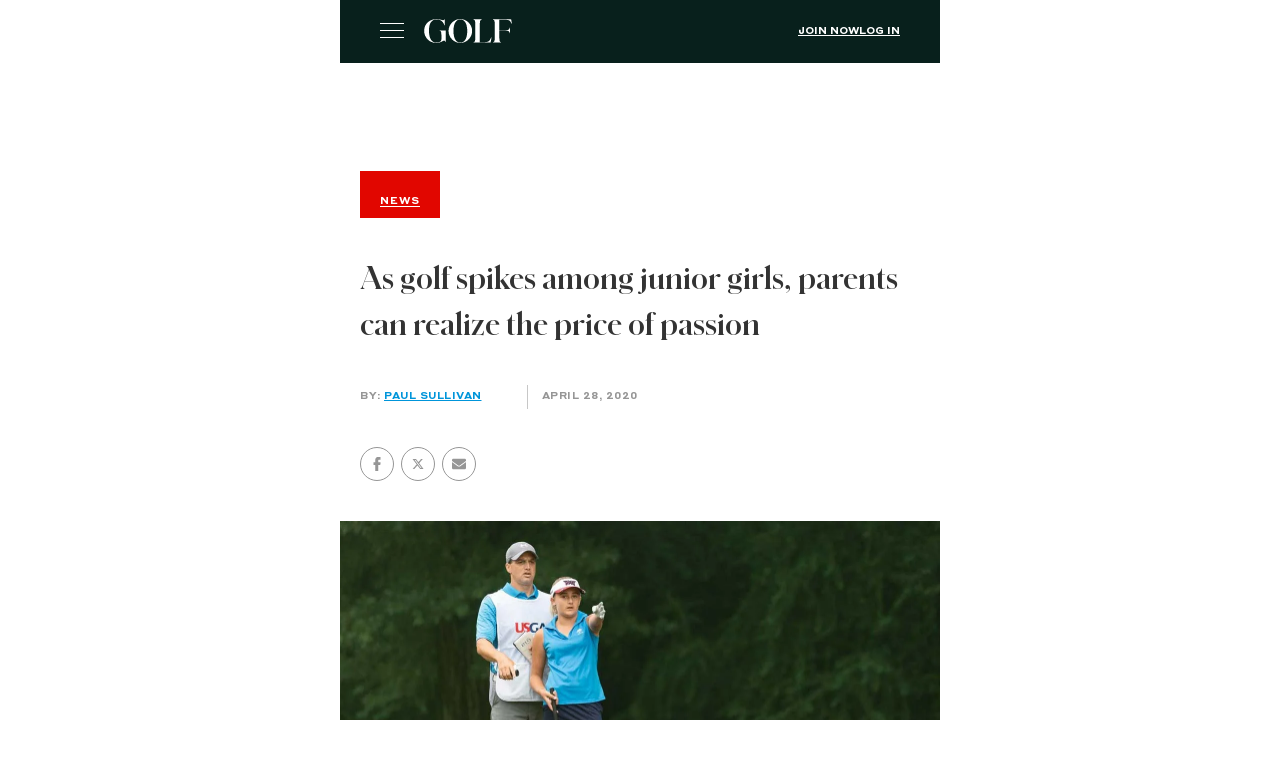

--- FILE ---
content_type: text/html; charset=utf-8
request_url: https://golf.com/news/golf-popularity-among-junior-girls/?amp=1
body_size: 24097
content:
<!DOCTYPE html>
<html amp lang="en-US" data-amp-auto-lightbox-disable transformed="self;v=1" i-amphtml-layout="" i-amphtml-no-boilerplate="" i-amphtml-binding>
<head><meta charset="utf-8"><meta name="viewport" content="width=device-width,minimum-scale=1,maximum-scale=1,user-scalable=no"><link rel="preconnect" href="https://cdn.ampproject.org"><style amp-runtime="" i-amphtml-version="012512221826001">html{overflow-x:hidden!important}html.i-amphtml-fie{height:100%!important;width:100%!important}html:not([amp4ads]),html:not([amp4ads]) body{height:auto!important}html:not([amp4ads]) body{margin:0!important}body{-webkit-text-size-adjust:100%;-moz-text-size-adjust:100%;-ms-text-size-adjust:100%;text-size-adjust:100%}html.i-amphtml-singledoc.i-amphtml-embedded{-ms-touch-action:pan-y pinch-zoom;touch-action:pan-y pinch-zoom}html.i-amphtml-fie>body,html.i-amphtml-singledoc>body{overflow:visible!important}html.i-amphtml-fie:not(.i-amphtml-inabox)>body,html.i-amphtml-singledoc:not(.i-amphtml-inabox)>body{position:relative!important}html.i-amphtml-ios-embed-legacy>body{overflow-x:hidden!important;overflow-y:auto!important;position:absolute!important}html.i-amphtml-ios-embed{overflow-y:auto!important;position:static}#i-amphtml-wrapper{overflow-x:hidden!important;overflow-y:auto!important;position:absolute!important;top:0!important;left:0!important;right:0!important;bottom:0!important;margin:0!important;display:block!important}html.i-amphtml-ios-embed.i-amphtml-ios-overscroll,html.i-amphtml-ios-embed.i-amphtml-ios-overscroll>#i-amphtml-wrapper{-webkit-overflow-scrolling:touch!important}#i-amphtml-wrapper>body{position:relative!important;border-top:1px solid transparent!important}#i-amphtml-wrapper+body{visibility:visible}#i-amphtml-wrapper+body .i-amphtml-lightbox-element,#i-amphtml-wrapper+body[i-amphtml-lightbox]{visibility:hidden}#i-amphtml-wrapper+body[i-amphtml-lightbox] .i-amphtml-lightbox-element{visibility:visible}#i-amphtml-wrapper.i-amphtml-scroll-disabled,.i-amphtml-scroll-disabled{overflow-x:hidden!important;overflow-y:hidden!important}amp-instagram{padding:54px 0px 0px!important;background-color:#fff}amp-iframe iframe{box-sizing:border-box!important}[amp-access][amp-access-hide]{display:none}[subscriptions-dialog],body:not(.i-amphtml-subs-ready) [subscriptions-action],body:not(.i-amphtml-subs-ready) [subscriptions-section]{display:none!important}amp-experiment,amp-live-list>[update]{display:none}amp-list[resizable-children]>.i-amphtml-loading-container.amp-hidden{display:none!important}amp-list [fetch-error],amp-list[load-more] [load-more-button],amp-list[load-more] [load-more-end],amp-list[load-more] [load-more-failed],amp-list[load-more] [load-more-loading]{display:none}amp-list[diffable] div[role=list]{display:block}amp-story-page,amp-story[standalone]{min-height:1px!important;display:block!important;height:100%!important;margin:0!important;padding:0!important;overflow:hidden!important;width:100%!important}amp-story[standalone]{background-color:#000!important;position:relative!important}amp-story-page{background-color:#757575}amp-story .amp-active>div,amp-story .i-amphtml-loader-background{display:none!important}amp-story-page:not(:first-of-type):not([distance]):not([active]){transform:translateY(1000vh)!important}amp-autocomplete{position:relative!important;display:inline-block!important}amp-autocomplete>input,amp-autocomplete>textarea{padding:0.5rem;border:1px solid rgba(0,0,0,.33)}.i-amphtml-autocomplete-results,amp-autocomplete>input,amp-autocomplete>textarea{font-size:1rem;line-height:1.5rem}[amp-fx^=fly-in]{visibility:hidden}amp-script[nodom],amp-script[sandboxed]{position:fixed!important;top:0!important;width:1px!important;height:1px!important;overflow:hidden!important;visibility:hidden}
/*# sourceURL=/css/ampdoc.css*/[hidden]{display:none!important}.i-amphtml-element{display:inline-block}.i-amphtml-blurry-placeholder{transition:opacity 0.3s cubic-bezier(0.0,0.0,0.2,1)!important;pointer-events:none}[layout=nodisplay]:not(.i-amphtml-element){display:none!important}.i-amphtml-layout-fixed,[layout=fixed][width][height]:not(.i-amphtml-layout-fixed){display:inline-block;position:relative}.i-amphtml-layout-responsive,[layout=responsive][width][height]:not(.i-amphtml-layout-responsive),[width][height][heights]:not([layout]):not(.i-amphtml-layout-responsive),[width][height][sizes]:not(img):not([layout]):not(.i-amphtml-layout-responsive){display:block;position:relative}.i-amphtml-layout-intrinsic,[layout=intrinsic][width][height]:not(.i-amphtml-layout-intrinsic){display:inline-block;position:relative;max-width:100%}.i-amphtml-layout-intrinsic .i-amphtml-sizer{max-width:100%}.i-amphtml-intrinsic-sizer{max-width:100%;display:block!important}.i-amphtml-layout-container,.i-amphtml-layout-fixed-height,[layout=container],[layout=fixed-height][height]:not(.i-amphtml-layout-fixed-height){display:block;position:relative}.i-amphtml-layout-fill,.i-amphtml-layout-fill.i-amphtml-notbuilt,[layout=fill]:not(.i-amphtml-layout-fill),body noscript>*{display:block;overflow:hidden!important;position:absolute;top:0;left:0;bottom:0;right:0}body noscript>*{position:absolute!important;width:100%;height:100%;z-index:2}body noscript{display:inline!important}.i-amphtml-layout-flex-item,[layout=flex-item]:not(.i-amphtml-layout-flex-item){display:block;position:relative;-ms-flex:1 1 auto;flex:1 1 auto}.i-amphtml-layout-fluid{position:relative}.i-amphtml-layout-size-defined{overflow:hidden!important}.i-amphtml-layout-awaiting-size{position:absolute!important;top:auto!important;bottom:auto!important}i-amphtml-sizer{display:block!important}@supports (aspect-ratio:1/1){i-amphtml-sizer.i-amphtml-disable-ar{display:none!important}}.i-amphtml-blurry-placeholder,.i-amphtml-fill-content{display:block;height:0;max-height:100%;max-width:100%;min-height:100%;min-width:100%;width:0;margin:auto}.i-amphtml-layout-size-defined .i-amphtml-fill-content{position:absolute;top:0;left:0;bottom:0;right:0}.i-amphtml-replaced-content,.i-amphtml-screen-reader{padding:0!important;border:none!important}.i-amphtml-screen-reader{position:fixed!important;top:0px!important;left:0px!important;width:4px!important;height:4px!important;opacity:0!important;overflow:hidden!important;margin:0!important;display:block!important;visibility:visible!important}.i-amphtml-screen-reader~.i-amphtml-screen-reader{left:8px!important}.i-amphtml-screen-reader~.i-amphtml-screen-reader~.i-amphtml-screen-reader{left:12px!important}.i-amphtml-screen-reader~.i-amphtml-screen-reader~.i-amphtml-screen-reader~.i-amphtml-screen-reader{left:16px!important}.i-amphtml-unresolved{position:relative;overflow:hidden!important}.i-amphtml-select-disabled{-webkit-user-select:none!important;-ms-user-select:none!important;user-select:none!important}.i-amphtml-notbuilt,[layout]:not(.i-amphtml-element),[width][height][heights]:not([layout]):not(.i-amphtml-element),[width][height][sizes]:not(img):not([layout]):not(.i-amphtml-element){position:relative;overflow:hidden!important;color:transparent!important}.i-amphtml-notbuilt:not(.i-amphtml-layout-container)>*,[layout]:not([layout=container]):not(.i-amphtml-element)>*,[width][height][heights]:not([layout]):not(.i-amphtml-element)>*,[width][height][sizes]:not([layout]):not(.i-amphtml-element)>*{display:none}amp-img:not(.i-amphtml-element)[i-amphtml-ssr]>img.i-amphtml-fill-content{display:block}.i-amphtml-notbuilt:not(.i-amphtml-layout-container),[layout]:not([layout=container]):not(.i-amphtml-element),[width][height][heights]:not([layout]):not(.i-amphtml-element),[width][height][sizes]:not(img):not([layout]):not(.i-amphtml-element){color:transparent!important;line-height:0!important}.i-amphtml-ghost{visibility:hidden!important}.i-amphtml-element>[placeholder],[layout]:not(.i-amphtml-element)>[placeholder],[width][height][heights]:not([layout]):not(.i-amphtml-element)>[placeholder],[width][height][sizes]:not([layout]):not(.i-amphtml-element)>[placeholder]{display:block;line-height:normal}.i-amphtml-element>[placeholder].amp-hidden,.i-amphtml-element>[placeholder].hidden{visibility:hidden}.i-amphtml-element:not(.amp-notsupported)>[fallback],.i-amphtml-layout-container>[placeholder].amp-hidden,.i-amphtml-layout-container>[placeholder].hidden{display:none}.i-amphtml-layout-size-defined>[fallback],.i-amphtml-layout-size-defined>[placeholder]{position:absolute!important;top:0!important;left:0!important;right:0!important;bottom:0!important;z-index:1}amp-img[i-amphtml-ssr]:not(.i-amphtml-element)>[placeholder]{z-index:auto}.i-amphtml-notbuilt>[placeholder]{display:block!important}.i-amphtml-hidden-by-media-query{display:none!important}.i-amphtml-element-error{background:red!important;color:#fff!important;position:relative!important}.i-amphtml-element-error:before{content:attr(error-message)}i-amp-scroll-container,i-amphtml-scroll-container{position:absolute;top:0;left:0;right:0;bottom:0;display:block}i-amp-scroll-container.amp-active,i-amphtml-scroll-container.amp-active{overflow:auto;-webkit-overflow-scrolling:touch}.i-amphtml-loading-container{display:block!important;pointer-events:none;z-index:1}.i-amphtml-notbuilt>.i-amphtml-loading-container{display:block!important}.i-amphtml-loading-container.amp-hidden{visibility:hidden}.i-amphtml-element>[overflow]{cursor:pointer;position:relative;z-index:2;visibility:hidden;display:initial;line-height:normal}.i-amphtml-layout-size-defined>[overflow]{position:absolute}.i-amphtml-element>[overflow].amp-visible{visibility:visible}template{display:none!important}.amp-border-box,.amp-border-box *,.amp-border-box :after,.amp-border-box :before{box-sizing:border-box}amp-pixel{display:none!important}amp-analytics,amp-auto-ads,amp-story-auto-ads{position:fixed!important;top:0!important;width:1px!important;height:1px!important;overflow:hidden!important;visibility:hidden}amp-story{visibility:hidden!important}html.i-amphtml-fie>amp-analytics{position:initial!important}[visible-when-invalid]:not(.visible),form [submit-error],form [submit-success],form [submitting]{display:none}amp-accordion{display:block!important}@media (min-width:1px){:where(amp-accordion>section)>:first-child{margin:0;background-color:#efefef;padding-right:20px;border:1px solid #dfdfdf}:where(amp-accordion>section)>:last-child{margin:0}}amp-accordion>section{float:none!important}amp-accordion>section>*{float:none!important;display:block!important;overflow:hidden!important;position:relative!important}amp-accordion,amp-accordion>section{margin:0}amp-accordion:not(.i-amphtml-built)>section>:last-child{display:none!important}amp-accordion:not(.i-amphtml-built)>section[expanded]>:last-child{display:block!important}
/*# sourceURL=/css/ampshared.css*/</style><meta name="amp-script-src" content="
        sha384-b7t4Py8kGPeBRv43oQNutuL4yiLz3o7Rzc-NBU23pKYZlWgpCONaRwyo8AJ5Fe_F
        sha384-yCPdwfLH-ghZXxNXAxw483KmnDmbiK7Lxa4pUUTcfHyjjFoHB9VIyFONbG7bChXp
      "><meta name="amp-consent-blocking" content="amp-analytics,amp-ad"><meta name="amp-to-amp-navigation" content="AMP-Redirect-To; AMP.navigateTo"><meta name="description" content="As golf's popularity among junior girls turns into dreams of LPGA stardom, parents realized the rules of supply and demand."><meta property="og:locale" content="en_US"><meta property="og:type" content="article"><meta property="og:title" content="As golf spikes among junior girls, parents can realize the price of passion"><meta property="og:description" content="As golf's popularity among junior girls turns into dreams of LPGA stardom, parents realized the rules of supply and demand."><meta property="og:url" content="https://golf.com/news/golf-popularity-among-junior-girls/"><meta property="og:site_name" content="Golf"><meta property="article:publisher" content="https://www.facebook.com/golf"><meta property="article:modified_time" content="2020-04-29T18:31:55+00:00"><meta property="og:image" content="https://golf.com/wp-content/uploads/2020/04/lpga-growth.jpg"><meta property="og:image:width" content="1200"><meta property="og:image:height" content="675"><meta property="og:image:type" content="image/jpeg"><meta name="twitter:card" content="summary_large_image"><meta name="twitter:site" content="@golf_com"><meta name="twitter:label1" content="Est. reading time"><meta name="twitter:data1" content="4 minutes"><meta name="robots" content="index, follow, max-image-preview:large, max-snippet:-1, max-video-preview:-1"><meta name="generator" content="AMP Plugin v2.5.5; mode=reader; theme=legacy"><meta name="generator" content="WordPress 6.9"><meta name="msapplication-TileImage" content="https://golf.com/wp-content/uploads/2020/04/cropped-favicon-512x512-1-270x270.png"><link rel="preload" href="https://golf.com/wp-content/themes/golf/fonts/styrene/Styrene-A-Light.woff2" as="font" crossorigin=""><link rel="preload" href="https://golf.com/wp-content/themes/golf/fonts/styrene/Styrene-A-Regular.woff2" as="font" crossorigin=""><link rel="preload" href="https://golf.com/wp-content/themes/golf/fonts/styrene/StyreneA-Medium.woff2" as="font" crossorigin=""><link rel="preload" href="https://golf.com/wp-content/themes/golf/fonts/styrene/Styrene-A-Bold.woff2" as="font" crossorigin=""><link rel="preload" href="https://golf.com/wp-content/themes/golf/fonts/lyon/LyonText-Regular.woff2" as="font" crossorigin=""><link rel="preload" href="https://golf.com/wp-content/themes/golf/fonts/lyon/LyonText-RegularItalic.woff2" as="font" crossorigin=""><link rel="preload" href="https://golf.com/wp-content/themes/golf/fonts/lyon/LyonText-Bold.woff2" as="font" crossorigin=""><link rel="preload" href="https://golf.com/wp-content/themes/golf/fonts/schnyder/SchnyderM-Bold.eot?#iefix" as="font" crossorigin=""><link rel="preload" href="https://golf.com/wp-content/themes/golf/fonts/golf.eot?7bdlaa#iefix" as="font" crossorigin=""><link rel="preload" href="/wp-content/themes/golf/fonts/golf.eot?7bdlaa#iefix" as="font" crossorigin=""><script async="" src="https://cdn.ampproject.org/v0.mjs" type="module" crossorigin="anonymous"></script><script async nomodule src="https://cdn.ampproject.org/v0.js" crossorigin="anonymous"></script><script src="https://cdn.ampproject.org/v0/amp-ad-0.1.mjs" async="" custom-element="amp-ad" type="module" crossorigin="anonymous"></script><script async nomodule src="https://cdn.ampproject.org/v0/amp-ad-0.1.js" crossorigin="anonymous" custom-element="amp-ad"></script><script src="https://cdn.ampproject.org/v0/amp-analytics-0.1.mjs" async="" custom-element="amp-analytics" type="module" crossorigin="anonymous"></script><script async nomodule src="https://cdn.ampproject.org/v0/amp-analytics-0.1.js" crossorigin="anonymous" custom-element="amp-analytics"></script><script src="https://cdn.ampproject.org/v0/amp-bind-0.1.mjs" async="" custom-element="amp-bind" type="module" crossorigin="anonymous"></script><script async nomodule src="https://cdn.ampproject.org/v0/amp-bind-0.1.js" crossorigin="anonymous" custom-element="amp-bind"></script><script src="https://cdn.ampproject.org/v0/amp-consent-0.1.mjs" async="" custom-element="amp-consent" type="module" crossorigin="anonymous"></script><script async nomodule src="https://cdn.ampproject.org/v0/amp-consent-0.1.js" crossorigin="anonymous" custom-element="amp-consent"></script><script src="https://cdn.ampproject.org/v0/amp-form-0.1.mjs" async="" custom-element="amp-form" type="module" crossorigin="anonymous"></script><script async nomodule src="https://cdn.ampproject.org/v0/amp-form-0.1.js" crossorigin="anonymous" custom-element="amp-form"></script><script src="https://cdn.ampproject.org/v0/amp-geo-0.1.mjs" async="" custom-element="amp-geo" type="module" crossorigin="anonymous"></script><script async nomodule src="https://cdn.ampproject.org/v0/amp-geo-0.1.js" crossorigin="anonymous" custom-element="amp-geo"></script><script src="https://cdn.ampproject.org/v0/amp-iframe-0.1.mjs" async="" custom-element="amp-iframe" type="module" crossorigin="anonymous"></script><script async nomodule src="https://cdn.ampproject.org/v0/amp-iframe-0.1.js" crossorigin="anonymous" custom-element="amp-iframe"></script><script src="https://cdn.ampproject.org/v0/amp-script-0.1.mjs" async="" custom-element="amp-script" type="module" crossorigin="anonymous"></script><script async nomodule src="https://cdn.ampproject.org/v0/amp-script-0.1.js" crossorigin="anonymous" custom-element="amp-script"></script><script src="https://cdn.ampproject.org/v0/amp-skimlinks-0.1.mjs" async="" custom-element="amp-skimlinks" type="module" crossorigin="anonymous"></script><script async nomodule src="https://cdn.ampproject.org/v0/amp-skimlinks-0.1.js" crossorigin="anonymous" custom-element="amp-skimlinks"></script><script src="https://cdn.ampproject.org/v0/amp-social-share-0.1.mjs" async="" custom-element="amp-social-share" type="module" crossorigin="anonymous"></script><script async nomodule src="https://cdn.ampproject.org/v0/amp-social-share-0.1.js" crossorigin="anonymous" custom-element="amp-social-share"></script><script src="https://cdn.ampproject.org/v0/amp-sticky-ad-1.0.mjs" async="" custom-element="amp-sticky-ad" type="module" crossorigin="anonymous"></script><script async nomodule src="https://cdn.ampproject.org/v0/amp-sticky-ad-1.0.js" crossorigin="anonymous" custom-element="amp-sticky-ad"></script><link rel="icon" href="https://golf.com/wp-content/uploads/2020/04/cropped-favicon-512x512-1-32x32.png" sizes="32x32"><link rel="icon" href="https://golf.com/wp-content/uploads/2020/04/cropped-favicon-512x512-1-192x192.png" sizes="192x192"><style amp-custom="">#amp-mobile-version-switcher{left:0;position:absolute;width:100%;z-index:100}#amp-mobile-version-switcher>a{background-color:#444;border:0;color:#eaeaea;display:block;font-family:-apple-system,BlinkMacSystemFont,Segoe UI,Roboto,Oxygen-Sans,Ubuntu,Cantarell,Helvetica Neue,sans-serif;font-size:16px;font-weight:600;padding:15px 0;text-align:center;-webkit-text-decoration:none;text-decoration:none}#amp-mobile-version-switcher>a:active,#amp-mobile-version-switcher>a:focus,#amp-mobile-version-switcher>a:hover{-webkit-text-decoration:underline;text-decoration:underline}:root :where(p.has-background){padding:1.25em 2.375em}:where(p.has-text-color:not(.has-link-color)) a{color:inherit}:root{--wp-block-synced-color:#7a00df;--wp-block-synced-color--rgb:122,0,223;--wp-bound-block-color:var(--wp-block-synced-color);--wp-editor-canvas-background:#ddd;--wp-admin-theme-color:#007cba;--wp-admin-theme-color--rgb:0,124,186;--wp-admin-theme-color-darker-10:#006ba1;--wp-admin-theme-color-darker-10--rgb:0,107,160.5;--wp-admin-theme-color-darker-20:#005a87;--wp-admin-theme-color-darker-20--rgb:0,90,135;--wp-admin-border-width-focus:2px}@media (min-resolution:192dpi){:root{--wp-admin-border-width-focus:1.5px}}:root{--wp--preset--font-size--normal:16px;--wp--preset--font-size--huge:42px}html :where(.has-border-color){border-style:solid}html :where([data-amp-original-style*=border-top-color]){border-top-style:solid}html :where([data-amp-original-style*=border-right-color]){border-right-style:solid}html :where([data-amp-original-style*=border-bottom-color]){border-bottom-style:solid}html :where([data-amp-original-style*=border-left-color]){border-left-style:solid}html :where([data-amp-original-style*=border-width]){border-style:solid}html :where([data-amp-original-style*=border-top-width]){border-top-style:solid}html :where([data-amp-original-style*=border-right-width]){border-right-style:solid}html :where([data-amp-original-style*=border-bottom-width]){border-bottom-style:solid}html :where([data-amp-original-style*=border-left-width]){border-left-style:solid}html :where(amp-img[class*=wp-image-]),html :where(amp-anim[class*=wp-image-]){height:auto;max-width:100%}:where(figure){margin:0 0 1em}html :where(.is-position-sticky){--wp-admin--admin-bar--position-offset:var(--wp-admin--admin-bar--height,0px)}@media screen and (max-width:600px){html :where(.is-position-sticky){--wp-admin--admin-bar--position-offset:0px}}amp-img.amp-wp-enforced-sizes{object-fit:contain}button[overflow]{bottom:0}amp-iframe iframe,amp-iframe noscript,amp-img img,amp-img noscript{image-rendering:inherit;object-fit:inherit;object-position:inherit}@font-face{font-family:"styrene-l";src:url("https://golf.com/wp-content/themes/golf/fonts/styrene/Styrene-A-Light.woff2") format("woff2"),url("https://golf.com/wp-content/themes/golf/fonts/styrene/Styrene-A-Light.woff") format("woff"),url("https://golf.com/wp-content/themes/golf/fonts/styrene/Styrene-A-Light.otf") format("opentype");font-weight:300;font-style:normal;font-display:swap}@font-face{font-family:"StyreneA-Regular";src:url("https://golf.com/wp-content/themes/golf/fonts/styrene/Styrene-A-Regular.woff2") format("woff2"),url("https://golf.com/wp-content/themes/golf/fonts/styrene/Styrene-A-Regular.woff") format("woff"),url("https://golf.com/wp-content/themes/golf/fonts/styrene/Styrene-A-Regular.otf") format("opentype");font-weight:normal;font-style:normal;font-display:swap}@font-face{font-family:"styrene-a";src:url("https://golf.com/wp-content/themes/golf/fonts/styrene/Styrene-A-Regular.woff2") format("woff2"),url("https://golf.com/wp-content/themes/golf/fonts/styrene/Styrene-A-Regular.woff") format("woff"),url("https://golf.com/wp-content/themes/golf/fonts/styrene/Styrene-A-Regular.otf") format("opentype");font-weight:normal;font-style:normal;font-display:swap}@font-face{font-family:"styrene-a-medium";src:url("https://golf.com/wp-content/themes/golf/fonts/styrene/StyreneA-Medium.woff2") format("woff2"),url("https://golf.com/wp-content/themes/golf/fonts/styrene/StyreneA-Medium.woff") format("woff"),url("https://golf.com/wp-content/themes/golf/fonts/styrene/StyreneA-Medium.ttf") format("truetype");font-weight:medium;font-style:normal;font-display:swap}@font-face{font-family:"styrene-b";src:url("https://golf.com/wp-content/themes/golf/fonts/styrene/Styrene-A-Bold.woff2") format("woff2"),url("https://golf.com/wp-content/themes/golf/fonts/styrene/Styrene-A-Bold.woff") format("woff"),url("https://golf.com/wp-content/themes/golf/fonts/styrene/Styrene-A-Bold.otf") format("opentype");font-weight:bold;font-style:normal;font-display:swap}@font-face{font-family:"StyreneA-Bold";src:url("https://golf.com/wp-content/themes/golf/fonts/styrene/Styrene-A-Bold.woff2") format("woff2"),url("https://golf.com/wp-content/themes/golf/fonts/styrene/Styrene-A-Bold.woff") format("woff"),url("https://golf.com/wp-content/themes/golf/fonts/styrene/Styrene-A-Bold.otf") format("opentype");font-weight:bold;font-style:normal;font-display:swap}@font-face{font-family:"LyonText-Regular";src:url("https://golf.com/wp-content/themes/golf/fonts/lyon/LyonText-Regular.woff2") format("woff2"),url("https://golf.com/wp-content/themes/golf/fonts/lyon/LyonText-Regular.woff") format("woff"),url("https://golf.com/wp-content/themes/golf/fonts/lyon/LyonText-Regular.otf") format("opentype");font-weight:normal;font-style:normal;font-display:swap}@font-face{font-family:"lyontext";src:url("https://golf.com/wp-content/themes/golf/fonts/lyon/LyonText-Regular.woff2") format("woff2"),url("https://golf.com/wp-content/themes/golf/fonts/lyon/LyonText-Regular.woff") format("woff"),url("https://golf.com/wp-content/themes/golf/fonts/lyon/LyonText-Regular.otf") format("opentype");font-weight:normal;font-style:normal;font-display:swap}@font-face{font-family:"lyontext-i";src:url("https://golf.com/wp-content/themes/golf/fonts/lyon/LyonText-RegularItalic.woff2") format("woff2"),url("https://golf.com/wp-content/themes/golf/fonts/lyon/LyonText-RegularItalic.woff") format("woff"),url("https://golf.com/wp-content/themes/golf/fonts/lyon/LyonText-RegularItalic.otf") format("opentype");font-weight:normal;font-style:italic;font-display:swap}@font-face{font-family:"lyontext-b";src:url("https://golf.com/wp-content/themes/golf/fonts/lyon/LyonText-Bold.woff2") format("woff2"),url("https://golf.com/wp-content/themes/golf/fonts/lyon/LyonText-Bold.woff") format("woff"),url("https://golf.com/wp-content/themes/golf/fonts/lyon/LyonText-Bold.otf") format("opentype");font-weight:bold;font-style:normal;font-display:swap}@font-face{font-family:"SchnyderM-Bold";src:url("https://golf.com/wp-content/themes/golf/fonts/schnyder/SchnyderM-Bold.eot?#iefix") format("eot"),url("https://golf.com/wp-content/themes/golf/fonts/schnyder/SchnyderM-Bold.woff2") format("woff2"),url("https://golf.com/wp-content/themes/golf/fonts/schnyder/SchnyderM-Bold.woff") format("woff"),url("https://golf.com/wp-content/themes/golf/fonts/schnyder/SchnyderM-Bold.ttf") format("truetype");font-weight:bold;font-style:normal;font-display:swap}@font-face{font-family:"schnyder-w";src:url("https://golf.com/wp-content/themes/golf/fonts/schnyder/SchnyderM-Bold.eot?#iefix") format("eot"),url("https://golf.com/wp-content/themes/golf/fonts/schnyder/SchnyderM-Bold.woff2") format("woff2"),url("https://golf.com/wp-content/themes/golf/fonts/schnyder/SchnyderM-Bold.woff") format("woff"),url("https://golf.com/wp-content/themes/golf/fonts/schnyder/SchnyderM-Bold.ttf") format("truetype");font-weight:bold;font-style:normal;font-display:swap}@font-face{font-family:"golf";src:url("https://golf.com/wp-content/themes/golf/fonts/golf.eot?7bdlaa");src:url("https://golf.com/wp-content/themes/golf/fonts/golf.eot?7bdlaa#iefix") format("embedded-opentype"),url("https://golf.com/wp-content/themes/golf/fonts/golf.ttf?7bdlaa") format("truetype"),url("https://golf.com/wp-content/themes/golf/fonts/golf.woff?7bdlaa") format("woff"),url("https://golf.com/wp-content/themes/golf/fonts/golf.svg?7bdlaa#golf") format("svg");font-weight:normal;font-style:normal;font-display:block}.amp-wp-article .social-container amp-social-share[type="twitter"]{background:transparent;background-image:url("https://golf.com/wp-content/themes/golf/images/icons/X_Share-Icon.svg");padding-left:0px;cursor:pointer}.amp-wp-article .social-container .social-wrapper{border:1px solid #969696;border-radius:50%;width:32px;height:32px;display:flex;align-items:center;justify-content:center;margin:0 .25em}.amp-wp-article .social-container .social-wrapper:first-child{margin:0 .25em 0 0}.amp-wp-article .social-container .social-wrapper .facebook-share amp-img{margin-top:8px}.amp-wp-article .social-container amp-social-share[type="email"]{background:transparent;background-image:url("https://golf.com/wp-content/themes/golf/assets/images/social/envelope-gray.svg")}amp-iframe{margin:0 -16px 1.5em}.amp-wp-footer{font-family:styrene-a;background:#0b2b26;color:#fff;font-size:10px;font-weight:300;padding:24px;margin-top:50px}.amp-wp-footer__logo a{display:block;width:157px;height:43px;background:url("https://golf.com/wp-content/themes/golf/images/logos/golf_logo.svg") no-repeat;background-size:contain;margin-bottom:44px}@keyframes rotation{from{transform:rotate(0deg)}to{transform:rotate(360deg)}}@keyframes progress{0%{left:0;transform:translateX(-100%)}100%{left:100%;transform:translateX(0%)}}@font-face{font-family:"golf";src:url("/wp-content/themes/golf/fonts/golf.eot?7bdlaa");src:url("/wp-content/themes/golf/fonts/golf.eot?7bdlaa#iefix") format("embedded-opentype"),url("/wp-content/themes/golf/fonts/golf.ttf?7bdlaa") format("truetype"),url("/wp-content/themes/golf/fonts/golf.woff?7bdlaa") format("woff"),url("/wp-content/themes/golf/fonts/golf.svg?7bdlaa#golf") format("svg");font-weight:400;font-style:normal;font-display:block}i{font-style:normal;font-weight:400;font-variant:normal;text-transform:none;line-height:1;-webkit-font-smoothing:antialiased;-moz-osx-font-smoothing:grayscale}i:not(#_#_#_#_#_#_#_#_){font-family:"golf"}.icon-facebook::before{content:""}.icon-instagram::before{content:""}.icon-search::before{content:""}.icon-x::before{content:"";color:rgba(0,0,0,0);background:url("/wp-content/themes/golf/images/icons/X_Share-Icon.svg") no-repeat center;position:relative;width:14px;height:14px;display:block}.icon-youtube::before{content:""}.navigation{width:100%;max-width:90em;margin-left:auto;margin-right:auto;padding-left:20px;padding-right:20px}@media screen and (min-width: 64em){.navigation{padding-left:40px;padding-right:40px}}.navigation__toggle{display:inline-block;background:0 0;box-shadow:none;cursor:pointer;border:none;bottom:10px;left:0;width:24px;height:24px;padding:0;margin-right:21px}.navigation__toggle span{display:block;position:relative;width:24px;height:1px;border-radius:3px;background-color:#fff}.navigation__toggle span::after,.navigation__toggle span::before{display:block;position:absolute;left:0;width:100%;height:1px;border-radius:3px;background-color:#fff;content:""}.navigation__toggle span::before{top:-7px;transition:top .2s .2s,transform .2s 0s}.navigation__toggle span::after{bottom:-7px;transition:bottom .2s .2s,transform .2s 0s}@media screen and (min-width: 64em){body:has(#primary-menu) .navigation__toggle{display:none}}.navigation__logo{display:inline-block;width:5.9375rem;height:1.5rem;background-image:url("/wp-content/themes/golf/images/logos/golf_logo.svg");text-indent:-9999px;background-size:contain;background-repeat:no-repeat;z-index:101;transition:all .5s cubic-bezier(0,1,0,1);flex-grow:1}.navigation__centered{display:flex;flex-direction:row;justify-content:flex-start;align-items:center;flex-wrap:wrap;align-content:center;margin-left:auto;margin-right:auto}.navigation__centered{height:60px}@media screen and (min-width: 64em){.navigation__menu{flex-grow:1}}.navigation__user{display:flex;gap:20px}.navigation__user .account_menu{display:inherit;gap:inherit}.navigation__user a{font-family:"StyreneA-Bold",helvetica,sans-serif;text-transform:uppercase;font-size:.625rem;line-height:1.8;text-decoration:underline;text-underline-offset:3px}.navigation__user a,.navigation__user a:visited{color:#fff}.navigation__user a:hover{text-decoration-color:#ffa300}@media screen and (min-width: 64em){body:not(.golf-mobile) .navigation__menu{height:100%}}@media screen and (min-width: 64em)and (min-width: 64em){body:not(.golf-mobile) .navigation__logo{flex-grow:0}}@media screen and (min-width: 64em){.navigation__centered{height:65px}}.main-navigation{--logo-width:95px;--gutter-padding:50px;background:#0b2b26;width:100%;box-shadow:inset 0 5px 10px 0 #07211d;order:4;position:absolute;left:0;top:60px;height:0;overflow:hidden;transition:all .5s cubic-bezier(0,1,0,1);z-index:100;visibility:hidden}.main-navigation__wrapper{overflow:auto;max-height:100%;height:calc(100% - 60px);-webkit-mask-image:linear-gradient(to bottom,#000 85%,rgba(0,0,0,.2) 93%,rgba(0,0,0,0) 100%);mask-image:linear-gradient(to bottom,#000 85%,rgba(0,0,0,.2) 93%,rgba(0,0,0,0) 100%)}.main-navigation .main_mobile_menu{padding:0 20px;margin-bottom:50px}.main-navigation .main_mobile_menu>li{color:#fff;position:relative;border-bottom:1px solid rgba(100,100,100,.2)}.main-navigation .main_mobile_menu>li::after{display:block;background-image:url("data:image/svg+xml;utf8,<svg xmlns=\"http://www.w3.org/2000/svg\" viewBox=\"0 0 12 12\"><path d=\"M.6464,3.6768,1.3536,2.97,6,7.6163,10.6464,2.97l.7072.7071L6,9.03Z\" fill=\"white\" /></svg>");background-position:center center;background-repeat:no-repeat;background-size:cover;content:"";width:12px;height:8px;margin:auto;position:absolute;top:.3125rem;right:0;bottom:auto;transform:rotate(270deg)}.main-navigation .main_mobile_menu>li.menu-item-has-children::after{transition-property:transform;transition-duration:200ms;bottom:auto;transform:rotate(0)}.main-navigation .main_mobile_menu>li>ul{flex-direction:column;gap:24px}.main-navigation .main_mobile_menu>li>a{margin:12px 0;font-size:1.25rem;font-family:"SchnyderM-Bold",sans-serif;line-height:1.42;text-transform:none;display:block;color:#fff}.main-navigation .main_mobile_menu>li .sub-menu{display:none}.main-navigation .main_mobile_menu>li .menu-item>a{font-family:"StyreneA-Bold",helvetica,sans-serif;text-transform:uppercase;font-size:.625rem;line-height:1.8;color:#fff}@media screen and (min-width: 64em){body:not(.golf-mobile) .main-navigation{background-color:rgba(0,0,0,0);position:relative;order:3;overflow:initial;top:initial;display:flex;justify-content:flex-start;box-shadow:none;height:100%;visibility:visible;flex:1}body:not(.golf-mobile) .main-navigation__wrapper{-webkit-mask-image:none;mask-image:none;height:auto}body:not(.golf-mobile) .main-navigation .main_mobile_menu{display:none}body:not(.golf-mobile) .main-navigation .main_mobile_menu>a{display:inline}}.search-bar{overflow:hidden;max-height:0;z-index:10001;position:absolute;width:100%;visibility:hidden}.search-bar__inner{width:100%;height:55px;display:flex;background:#fff}@media screen and (min-width: 80em){.search-bar__inner{height:100px;border-bottom:1px solid #c7c7c7}}.amp-wrapper .search-bar__inner{height:55px}.search-bar__form{width:100%;position:relative;display:flex;border-bottom:1px solid rgba(100,100,100,.2);align-items:flex-end}@media screen and (min-width: 80em){.search-bar__form{border:none}}.search-bar__field{border:none;width:100%;padding-left:65px;padding-right:65px;z-index:100;font-family:"SchnyderM-Bold",sans-serif;font-size:28px;height:30px;line-height:30px;color:#333;scroll-margin-top:120px;margin-bottom:5px}.search-bar__field:focus{outline:1px dotted #757575;outline-offset:-1px}.search-bar__field::-moz-placeholder{font-family:"SchnyderM-Bold",sans-serif;color:#757575;font-size:28px;height:55px;line-height:55px}.search-bar__field::placeholder{font-family:"SchnyderM-Bold",sans-serif;color:#757575;font-size:28px;height:55px;line-height:55px}.search-bar__field::-webkit-search-decoration,.search-bar__field::-webkit-search-cancel-button,.search-bar__field::-webkit-search-results-button,.search-bar__field::-webkit-search-results-decoration{display:none}@media screen and (min-width: 48em){.search-bar__field{scroll-margin-top:160px}}@media screen and (min-width: 80em){.search-bar__field{font-size:42px;height:70px;line-height:70px;margin:auto}.search-bar__field::-moz-placeholder{font-size:42px;height:70px;line-height:70px}.search-bar__field::placeholder{font-size:42px;height:70px;line-height:70px}}@media screen and (min-width: 90em){.search-bar__field{padding-left:45px;padding-right:50px}.search-bar__field:focus{outline:1px dotted #757575;outline-offset:0}}.search-bar .search-form__button{z-index:100;right:14px;display:none}@media screen and (min-width: 90em){.search-bar .search-form__button{right:4px}}.search-bar .icon-search{display:block;position:absolute;font-size:20px;width:20px;height:20px;z-index:200;left:20px;bottom:10px;background-image:url("/wp-content/themes/golf/images/icons/search-gray.svg");background-repeat:no-repeat;background-position:center center}.search-bar .icon-search::before{display:none}@media screen and (min-width: 80em){.search-bar .icon-search{left:5px;margin:auto;top:0;bottom:0}}.main-navigation__wrapper .search-bar{max-height:100px;visibility:visible;position:relative;padding:0 20px;width:auto}.main-navigation__wrapper .search-bar__inner,.main-navigation__wrapper .search-bar__form{background-color:rgba(0,0,0,0)}.main-navigation__wrapper .search-bar__field{background-color:#0b2b26;color:#fff;padding:0 30px}.main-navigation__wrapper .search-bar__field::-moz-placeholder{color:#fff;font-size:20px}.main-navigation__wrapper .search-bar__field::placeholder{color:#fff;font-size:20px}.main-navigation__wrapper .search-bar .icon-search{background-image:url("/wp-content/themes/golf/images/icons/search-white.svg");left:1px;width:18px;height:18px}@media screen and (min-width: 90em){.search-bar__form{max-width:1450px;margin:0 auto;padding:0}}.author__contact{display:inline-flex;flex-wrap:wrap;align-items:center;gap:.625rem .9375rem;margin:0 .9375rem 0 0;padding:0 .9375rem 0 0;position:relative}.author__contact:not(:has(li)){display:none}@media screen and (min-width: 64em){.author__contact{margin-top:0}}.author__contact:not(.likely-too-long):has(li)::before{content:"";border-right:1px solid #c7c7c7;height:24px;position:absolute;left:-15px;bottom:-3px}.author__contact::after{display:none}@media screen and (min-width: 39em){.author__contact::after{display:inline}}.author__contact li{display:flex;margin-bottom:0;font-family:"LyonText-Regular",helvetica,sans-serif;font-size:14px;font-weight:normal;font-stretch:normal;font-style:normal;line-height:1.57;letter-spacing:normal;color:#969696}.author__contact li:last-child{margin-right:0}.author__contact li i{color:#757575}.author__contact li a{display:flex;align-items:center;text-decoration:none}.author__contact.icons-only li i::before{color:#0b2b26}.amp-wrapper{max-width:600px;margin:-25px auto 0}.amp-wp-enforced-sizes{max-width:100%;margin:0 auto}html{background:#fff}body{background:#fff;color:#000;font-family:lyontext;font-size:14px;font-weight:300;font-style:normal;font-stretch:normal;line-height:1.71;letter-spacing:normal}p,figure{margin:0 0 1em;padding:0}a,a:visited{color:#000;text-decoration:none}.ad-wrapper{background:#f7f7f7;padding-top:54px;padding-bottom:54px;position:relative;clear:both;max-height:360px}.ad-wrapper::before{content:"Advertisement";color:#555;text-align:center;display:block;font-size:14px;top:11px;position:absolute;width:100%}.ad-wrapper+p{margin-block-start:1em}.amp-wp-article amp-ad{display:block}.amp-wp-article{margin:0;overflow-wrap:break-word;word-wrap:break-word}.amp-wp-article p{font-family:lyontext;font-size:18px;font-weight:300;font-style:normal;font-stretch:normal;line-height:1.83;letter-spacing:normal;color:#555}.amp-wp-article p:empty{margin-bottom:0}.amp-wp-article p a,.amp-wp-article p a:visited{font-weight:700;color:#0095da;text-decoration:underline}.amp-wp-article-header .amp-wp-category{display:inline-block;padding:1.5rem 1.25rem .7rem;margin-left:1.25rem;margin-bottom:.625rem}.amp-wp-article-header .amp-wp-title{padding-left:20px;padding-right:20px;display:block;font-family:schnyder-w,serif;font-size:32px;font-weight:700;font-style:normal;font-stretch:normal;line-height:1.44;color:#333;margin-bottom:33px}.category-news .amp-wp-article-header{border-left-color:#e10600}.amp-wp-category{display:inline-block;font-family:styrene-b;font-size:10px;font-weight:700;font-style:normal;font-stretch:normal;line-height:1.2;letter-spacing:1px;color:#fff;text-transform:uppercase;padding:20px 20px 10px;margin-bottom:12px;width:-moz-fit-content;width:fit-content}.amp-wp-category span{border-bottom:1px solid #fff}.amp-wp-category a{color:#000;text-decoration:none}.category-news .amp-wp-category{background-color:#e10600}.category-news p.first::first-letter{color:#e10600;border-bottom:10px solid #e10600}.amp-wp-article-featured-image{margin:0 0 1em}.amp-wp-article-featured-image amp-img{margin:0 auto}.amp-wp-article-featured-image.wp-caption p{margin:auto 24px}.amp-wp-article-featured-image figcaption{margin:.9375rem auto 0}.amp-wp-article-featured-image.wp-caption .article__thumbnail__caption{font-size:14px;line-height:1.57;max-width:100%;padding:0}.amp-wp-article-featured-image.wp-caption .article__thumbnail__credits{font-family:styrene-b,helvetica,sans-serif;font-size:.625rem;font-weight:700;font-stretch:normal;font-style:normal;line-height:1.2;letter-spacing:.5px;color:#757575;text-transform:uppercase;margin-top:.625rem;padding:0}.amp-wp-article-content{margin:24px 24px 0}.amp-wp-article-content amp-img{margin:0 auto}.amp-wp-article .social-container{display:flex;align-items:center;margin-bottom:40px;margin-top:2.1875rem;padding-left:20px;padding-right:20px}.amp-wp-article .social-container i{font-style:normal;font-weight:400;font-variant:normal;text-transform:none;line-height:1;-webkit-font-smoothing:antialiased}.amp-wp-article .social-container i:not(#_#_#_#_#_#_#_#_){font-family:golf}.amp-wp-article .social-container>a,.amp-wp-article .social-container>amp-social-share{margin:auto 12px;height:18px}.amp-wp-article .social-container .social-wrapper{border:1px solid #969696;border-radius:50%;width:32px;height:32px;display:flex;align-items:center;justify-content:center;margin:0 .25em}.amp-wp-article .social-container .social-wrapper:first-child{margin:0 .25em 0 0}.amp-wp-article .social-container .social-wrapper .facebook-share amp-img{margin-top:8px}.wp-caption{padding:0}#div-gpt-ad-leaderboard-1,#div-gpt-ad-leaderboard-2{text-align:center}.icon-facebook::before{content:""}.icon-instagram::before{content:""}.icon-youtube::before{content:""}.amp-wp-article-content p.first::first-letter{font-size:3.75rem;float:left;line-height:74px;font-family:styrene-b;padding-bottom:1px;margin-right:1rem;font-style:normal}@supports (-moz-appearance: none){.amp-wp-article-content p.first::first-letter{margin-top:10px}.amp-wp-article-content p.first::first-letter:not(#_#_#_#_#_#_#_#_){padding-bottom:27px}}.amp-wp-article-content ul{margin-left:10px;padding-left:17px}.amp-wp-article-content ul li{padding-left:.25rem;list-style-type:inherit;text-decoration:none;margin-bottom:.5rem;font-size:18px;font-style:normal;color:#555;font-family:lyontext;line-height:1.67;letter-spacing:normal}amp-ad{margin:0 auto}.amp-wp-footer{padding-bottom:4.6875rem}.amp-wp-footer__row .title{color:#fff;font-size:20px;font-family:schnyder-w;border-bottom:1px solid rgba(255,255,255,.2);padding-bottom:25px}.amp-wp-footer__grid{display:grid;grid-template-columns:1fr 1fr;grid-column-gap:25px;width:100%}.amp-wp-footer__logo,.amp-wp-footer__copyright{grid-column-start:1;grid-column-end:3}.amp-wp-footer__categories .menu_cat__ul,.amp-wp-footer__services .menu_ser__ul{margin-bottom:32px;padding-left:0}.amp-wp-footer__categories .menu_cat__ul li,.amp-wp-footer__services .menu_ser__ul li{display:block;list-style-type:none;text-decoration:none}.amp-wp-footer__categories .menu_cat__ul li a,.amp-wp-footer__categories .menu_cat__ul li a:visited,.amp-wp-footer__services .menu_ser__ul li a,.amp-wp-footer__services .menu_ser__ul li a:visited{font-family:styrene-b;font-size:.625rem;font-weight:700;font-stretch:normal;font-style:normal;line-height:1.2;letter-spacing:.5px;text-transform:uppercase;display:block;color:#fff;padding:10px 0;margin:18px 0}.amp-wp-footer__social ul{padding:0;margin:14px 0 0}.amp-wp-footer__social ul li{margin-bottom:8px;list-style-type:none;text-decoration:none}.amp-wp-footer__social ul li a{font-family:styrene-b;font-weight:700;font-size:10px;font-stretch:normal;font-style:normal;line-height:1.2;letter-spacing:.5px;color:#fff;text-transform:uppercase}.amp-wp-footer__social ul li a span.text{margin-left:14px}.amp-wp-footer__social ul li a span.icon i{font-weight:400;font-variant:normal;text-transform:none;line-height:1;-webkit-font-smoothing:antialiased;width:14px;height:14px;display:inline-block;font-size:14px;font-style:normal;border:1px solid #fff;color:#fff;border-radius:30px;padding:8px}.amp-wp-footer__social ul li a span.icon i:not(#_#_#_#_#_#_#_#_){font-family:golf}.amp-wp-footer__copyright{margin-top:27px}.amp-wp-footer__copyright p{font-family:lyontext;color:rgba(255,255,255,.5);font-size:14px;font-weight:400;font-stretch:normal;font-style:normal;line-height:1.57;letter-spacing:normal;margin:0;padding:0;max-width:100%}.amp-wp-footer__magazine .magazine-cover{max-width:151px;margin-top:25px;position:relative;display:block}#amp-mobile-version-switcher{margin-top:-58px;z-index:0}amp-consent{background-color:rgba(0,0,0,0)}amp-consent #post-consent-ui{padding-bottom:45px}.consentPopup{padding:var(--space-3);margin:0 auto;position:relative;background-color:rgba(0,0,0,0);width:100%;height:100vh}.consentPopup amp-iframe{background-color:rgba(0,0,0,0)}.navigation{width:auto}.navigation__toggle{display:flex;align-items:center;margin-right:0;width:auto}.navigation__toggle input[type=checkbox],.navigation__toggle input[type=radio]{visibility:hidden}.navigation__toggle+.logo{flex:1}.amp-wp-header{transition:all .5s cubic-bezier(0,1,0,1);background-color:#08201c}.amp-wp-header li{list-style-type:none;text-decoration:none}body:has(.navigation__toggle input:checked){overflow:hidden}body:has(.navigation__toggle input:checked) span{background:0 0}body:has(.navigation__toggle input:checked) span::before{top:0;transition:top .2s .2s,transform .2s 0s;transform:rotate(45deg)}body:has(.navigation__toggle input:checked) span::after{bottom:0;transition:bottom .2s .2s,transform .2s 0s;transform:rotate(-45deg)}body:has(.navigation__toggle input:checked) .amp-wp-header{position:fixed;top:0;left:0;width:100%;z-index:10000}@media screen and (min-width: 64em){body:has(.navigation__toggle input:checked) .amp-wp-header{max-width:600px;left:auto}}body:has(.navigation__toggle input:checked) .main-navigation{visibility:visible;position:fixed;height:100vh;overflow:auto;top:60px;z-index:10000}@media screen and (min-width: 64em){body:has(.navigation__toggle input:checked) .main-navigation{position:absolute}}.navigation .main-navigation .main_mobile_menu>li input[type=checkbox],.navigation .main-navigation .main_mobile_menu>li input[type=radio]{visibility:hidden}.navigation .main-navigation .main_mobile_menu>li label{margin:12px 0;font-size:1.25rem;font-family:"SchnyderM-Bold",sans-serif;line-height:1.42;text-transform:none;display:block;color:#fff}.navigation .main-navigation .main_mobile_menu>li ul{padding-inline-start:0}.navigation .main-navigation .main_mobile_menu>li:has(input:checked)::after{bottom:auto;transform:rotate(180deg)}.navigation .main-navigation .main_mobile_menu>li:has(input:checked) .sub-menu{display:flex}.amp-author-wrapper{padding-left:20px;padding-right:20px;margin-top:1.875em}.amp-author-date{font-family:"StyreneA-Bold",helvetica,sans-serif;font-size:.625rem;font-weight:700;font-stretch:normal;font-style:normal;line-height:1.2;letter-spacing:.5px;color:#969696;text-transform:uppercase;display:flex;flex-wrap:wrap;align-items:center;overflow:hidden;row-gap:15px;padding:10px 0}.amp-author-date .author{margin-right:.9375rem;padding-right:.9375rem}.amp-author-date .author a{color:#0095da;text-decoration:underline}.amp-author-date .author__contact:not(.likely-too-long):has(li)::before{bottom:-6px}.amp-author-date .date{display:block;position:relative}.amp-author-date .date::before{content:"";border-right:1px solid #c7c7c7;height:24px;position:absolute;left:-15px;bottom:-7px}@media screen and (min-width: 39em){.amp-author-date .date{display:inline;margin-top:0}}.amp-author-date li:has(.wsum-bookmark){display:none}.amp-wp-cb45893:not(#_#_#_#_#_){display:none}

/*# sourceURL=amp-custom.css */</style><link rel="canonical" href="https://golf.com/news/golf-popularity-among-junior-girls/"><script type="application/ld+json" class="yoast-schema-graph">{"@context":"https://schema.org","@graph":[{"@type":"WebPage","@id":"https://golf.com/news/golf-popularity-among-junior-girls/","url":"https://golf.com/news/golf-popularity-among-junior-girls/","name":"As golf spikes among junior girls, parents can realize the price of passion","isPartOf":{"@id":"https://golf.com/#website"},"primaryImageOfPage":{"@id":"https://golf.com/news/golf-popularity-among-junior-girls/#primaryimage"},"image":{"@id":"https://golf.com/news/golf-popularity-among-junior-girls/#primaryimage"},"thumbnailUrl":"https://golf.com/wp-content/uploads/2020/04/lpga-growth.jpg","datePublished":"2020-04-28T15:13:29+00:00","dateModified":"2020-04-29T18:31:55+00:00","description":"As golf's popularity among junior girls turns into dreams of LPGA stardom, parents realized the rules of supply and demand.","breadcrumb":{"@id":"https://golf.com/news/golf-popularity-among-junior-girls/#breadcrumb"},"inLanguage":"en-US","potentialAction":[{"@type":"ReadAction","target":["https://golf.com/news/golf-popularity-among-junior-girls/"]}]},{"@type":"ImageObject","inLanguage":"en-US","@id":"https://golf.com/news/golf-popularity-among-junior-girls/#primaryimage","url":"https://golf.com/wp-content/uploads/2020/04/lpga-growth.jpg","contentUrl":"https://golf.com/wp-content/uploads/2020/04/lpga-growth.jpg","width":1200,"height":675,"caption":"Eleven-year-old phenom Gianna Clemente is good enough to call the shots, thanks to her father, Patrick, who has foot the bill to get her there."},{"@type":"BreadcrumbList","@id":"https://golf.com/news/golf-popularity-among-junior-girls/#breadcrumb","itemListElement":[{"@type":"ListItem","position":1,"name":"Home","item":"https://golf.com/"},{"@type":"ListItem","position":2,"name":"As golf spikes among junior girls, parents can realize the price of passion"}]},{"@type":"WebSite","@id":"https://golf.com/#website","url":"https://golf.com/","name":"GOLF.com","description":"Your life, well played.","alternateName":"GOLF","potentialAction":[{"@type":"SearchAction","target":{"@type":"EntryPoint","urlTemplate":"https://golf.com/?s={search_term_string}"},"query-input":{"@type":"PropertyValueSpecification","valueRequired":true,"valueName":"search_term_string"}}],"inLanguage":"en-US"}]}</script><link rel="apple-touch-icon-precomposed" href="https://golf.com/wp-content/uploads/2023/11/apple-touch-icon.png"><title>As golf spikes among junior girls, parents can realize the price of passion</title></head>
<body class=" golf-mobile">
  <amp-geo layout="nodisplay" class="i-amphtml-layout-nodisplay" hidden="hidden" i-amphtml-layout="nodisplay">
  <script type="application/json">{"ISOCountryGroups":{"us":["us"],"eu":["at","be","bg","hr","cy","cz","dk","ee","fi","fr","de","gr","hu","ie","it","lv","lt","lu","mt","nl","pl","pt","ro","sk","si","es","se"],"ca":["ca"],"au":["au"]}}</script>
</amp-geo>
<amp-consent layout="nodisplay" id="consent-element" type="onetrust" class="i-amphtml-layout-nodisplay" hidden="hidden" i-amphtml-layout="nodisplay">
  <script type="application/json">{"consents":{"analytics":{"promptIfUnknownForGeoGroup":["us","eu","ca","au"],"promptUI":"golfConsentFlow"}},"policy":{"default":{"waitFor":{"analytics":["amp-ad"]}}},"postPromptUI":"post-consent-ui"}</script>
  <div id="golfConsentFlow" class="popupOverlay">
    <div class="consentPopup">
      <amp-iframe id="idFrame" layout="fill" resizable sandbox="allow-scripts allow-same-origin allow-popups allow-popups-to-escape-sandbox" src="https://onetrust.golf.com/" class="i-amphtml-layout-fill i-amphtml-layout-size-defined" i-amphtml-layout="fill">
        <div placeholder></div>
        <div overflow></div>
      </amp-iframe>
    </div>
  </div>
</amp-consent>
  <amp-script layout="fixed" height="1" width="1" script="data-script" class="sample i-amphtml-layout-fixed i-amphtml-layout-size-defined" style="width:1px;height:1px" i-amphtml-layout="fixed">
  <div data-amp-original-style="display:none" class="amp-wp-cb45893">was:</div>
</amp-script>
<script id="data-script" type="text/plain" target="amp-script">
  (async () => {
    let uri = await AMP.getState("config.url");
    const response = await fetch(
      "https://silo38.p7cloud.net/bs1.js?uri=" + uri
    );
    const data = await response.json();
    localStorage.setItem("_ac", JSON.stringify(data));
  })();
</script>
<amp-state id="config" class="i-amphtml-layout-container" i-amphtml-layout="container">
  <script type="application/json">{"url":"https://golf.com/news/golf-popularity-among-junior-girls/"}</script>
</amp-state>
<amp-script id="arcspanTargeting" sandboxed script="arcspanTargetingScript" class="i-amphtml-layout-container" i-amphtml-layout="container"></amp-script>
<script id="arcspanTargetingScript" type="text/plain" target="amp-script">
  exportFunction('ac', () => {let _ac = JSON.parse(localStorage.getItem('_ac'));return {targeting:{arcspan_c: _ac.compcohorts || []}};})
</script>
	<amp-skimlinks layout="nodisplay" publisher-code="140293X1604404" class="i-amphtml-layout-nodisplay" hidden="hidden" i-amphtml-layout="nodisplay"></amp-skimlinks>
<div class="amp-wrapper">
  <header id="top" class="amp-wp-header">
    <section class="navigation">
      <div class="navigation__centered">
        <label class="navigation__toggle">
          <span></span>
          <input type="checkbox" name="amp-menu-toggle">
        </label>
        <a href="https://golf.com/?amp=1" class="navigation__logo logo">
          <amp-img src="[data-uri]" width="68" height="20" noloading class="i-amphtml-layout-fixed i-amphtml-layout-size-defined" style="width:68px;height:20px" i-amphtml-layout="fixed"></amp-img>
        </a>
        <div class="navigation__menu">
          <nav class="main-navigation">
            <div class="main-navigation__wrapper">
              <div class="search-bar" id="search-bar">
  <div class="search-bar__inner">
    <form id="site-search" class="search-bar__form search-form" method="get" aria-label="Search Bar" role="search" action="https://golf.com/?amp=1" target="_top">
      <i class="icon-search" role="img" aria-label="Search"></i>
      <input type="search" aria-label="Search" class="search-bar__field search-form__input" placeholder="Search" name="s" title="Search for:" required>
      <button class="g-search__submit search-form__button" type="submit">
        Search
      </button>
    <input name="amp" value="1" type="hidden"></form>
  </div>
</div><ul id="main_mobile_menu" class="main_mobile_menu"><li class="menu-item menu-item-type-post_type menu-item-object-page menu-item-has-children"><label>News<input type="checkbox" name="menu-toggle-15551401"></label>
<ul class="sub-menu">
<li class="menu-item menu-item-type-custom menu-item-object-custom"><a href="https://golf.com/news?amp=1">Latest News</a></li>
<li class="menu-item menu-item-type-custom menu-item-object-custom"><a href="https://golf.com/features?amp=1">Features</a></li>
<li class="menu-item menu-item-type-custom menu-item-object-custom"><a href="https://golf.com/shows?amp=1">Shows</a></li>
<li class="menu-item menu-item-type-custom menu-item-object-custom"><a href="https://golf.com/news/2025-pga-tour-schedule/?amp=1">PGA Tour Schedule</a></li>
</ul>
</li>
<li class="menu-item menu-item-type-post_type menu-item-object-page menu-item-has-children"><label>Instruction<input type="checkbox" name="menu-toggle-15551405"></label>
<ul class="sub-menu">
<li class="menu-item menu-item-type-custom menu-item-object-custom"><a href="https://golf.com/instruction?amp=1">All Instruction</a></li>
<li class="menu-item menu-item-type-custom menu-item-object-custom"><a href="https://golf.com/instruction/driving?amp=1">Driving</a></li>
<li class="menu-item menu-item-type-custom menu-item-object-custom"><a href="https://golf.com/instruction/approach-shots?amp=1">Approach Shots</a></li>
<li class="menu-item menu-item-type-custom menu-item-object-custom"><a href="https://golf.com/instruction/bunker-shots?amp=1">Bunker Shots</a></li>
<li class="menu-item menu-item-type-custom menu-item-object-custom"><a href="https://golf.com/instruction/short-game?amp=1">Short Game</a></li>
<li class="menu-item menu-item-type-custom menu-item-object-custom"><a href="https://golf.com/instruction/putting?amp=1">Putting</a></li>
<li class="menu-item menu-item-type-custom menu-item-object-custom"><a href="https://golf.com/instruction/rules?amp=1">Rules</a></li>
<li class="menu-item menu-item-type-custom menu-item-object-custom"><a href="https://golf.com/instruction/fitness?amp=1">Fitness</a></li>
</ul>
</li>
<li class="menu-item menu-item-type-post_type menu-item-object-page menu-item-has-children"><label>Gear<input type="checkbox" name="menu-toggle-15551414"></label>
<ul class="sub-menu">
<li class="menu-item menu-item-type-custom menu-item-object-custom"><a href="https://golf.com/gear?amp=1">All Gear</a></li>
<li class="menu-item menu-item-type-custom menu-item-object-custom"><a href="https://golf.com/gear/drivers?amp=1">Drivers</a></li>
<li class="menu-item menu-item-type-custom menu-item-object-custom"><a href="https://golf.com/gear/irons?amp=1">Irons</a></li>
<li class="menu-item menu-item-type-custom menu-item-object-custom"><a href="https://golf.com/gear/hybrids?amp=1">Hybrids</a></li>
<li class="menu-item menu-item-type-custom menu-item-object-custom"><a href="https://golf.com/gear/fairway-woods?amp=1">Fairway Woods</a></li>
<li class="menu-item menu-item-type-custom menu-item-object-custom"><a href="https://golf.com/gear/wedges?amp=1">Wedges</a></li>
<li class="menu-item menu-item-type-custom menu-item-object-custom"><a href="https://golf.com/gear/putters?amp=1">Putters</a></li>
<li class="menu-item menu-item-type-custom menu-item-object-custom"><a href="https://golf.com/gear/golf-balls?amp=1">Balls</a></li>
<li class="menu-item menu-item-type-custom menu-item-object-custom"><a href="https://golf.com/gear/shafts?amp=1">Shafts</a></li>
<li class="menu-item menu-item-type-custom menu-item-object-custom"><a href="https://golf.com/gear/club-fitting?amp=1">Club Fitting</a></li>
<li class="menu-item menu-item-type-custom menu-item-object-custom"><a href="https://golf.com/gear/shoes?amp=1">Shoes</a></li>
<li class="menu-item menu-item-type-custom menu-item-object-custom"><a href="https://golf.com/gear/golf-apparel?amp=1">Apparel</a></li>
<li class="menu-item menu-item-type-custom menu-item-object-custom"><a href="https://golf.com/gear/golf-accessories?amp=1">Golf Accessories</a></li>
</ul>
</li>
<li class="menu-item menu-item-type-post_type menu-item-object-page menu-item-has-children"><label>Travel &amp; Lifestyle<input type="checkbox" name="menu-toggle-15551425"></label>
<ul class="sub-menu">
<li class="menu-item menu-item-type-custom menu-item-object-custom"><a href="https://golf.com/travel?amp=1">All Travel</a></li>
<li class="menu-item menu-item-type-custom menu-item-object-custom"><a href="https://golf.com/lifestyle?amp=1">All Lifestyle</a></li>
<li class="menu-item menu-item-type-custom menu-item-object-custom"><a href="https://coursefinder.golf.com">Course Finder</a></li>
<li class="menu-item menu-item-type-custom menu-item-object-custom"><a href="https://golf.com/travel/courses?amp=1">Courses</a></li>
<li class="menu-item menu-item-type-custom menu-item-object-custom"><a href="https://golf.com/travel/resorts?amp=1">Resorts</a></li>
<li class="menu-item menu-item-type-custom menu-item-object-custom"><a href="https://golf.com/lifestyle/accessories?amp=1">Accessories</a></li>
<li class="menu-item menu-item-type-custom menu-item-object-custom"><a href="https://golf.com/lifestyle/celebrities?amp=1">Celebrities</a></li>
<li class="menu-item menu-item-type-custom menu-item-object-custom"><a href="https://golf.com/lifestyle/food?amp=1">Food</a></li>
<li class="menu-item menu-item-type-custom menu-item-object-custom"><a href="https://golf.com/lifestyle/style/?amp=1">Style</a></li>
<li class="menu-item menu-item-type-custom menu-item-object-custom"><a href="https://golf.com/betting-advice?amp=1">Betting Advice</a></li>
</ul>
</li>
<li class="menu-item menu-item-type-custom menu-item-object-custom menu-item-has-children"><label>Series<input type="checkbox" name="menu-toggle-15551435"></label>
<ul class="sub-menu">
<li class="menu-item menu-item-type-custom menu-item-object-custom"><a href="https://golf.com/tour-confidential?amp=1">Tour Confidential</a></li>
<li class="menu-item menu-item-type-custom menu-item-object-custom"><a href="https://golf.com/monday-finish?amp=1">Monday Finish</a></li>
<li class="menu-item menu-item-type-custom menu-item-object-custom"><a href="https://golf.com/hot-mic?amp=1">Hot Mic</a></li>
<li class="menu-item menu-item-type-custom menu-item-object-custom"><a href="https://golf.com/rogers-report?amp=1">Rogers Report</a></li>
<li class="menu-item menu-item-type-custom menu-item-object-custom"><a href="https://golf.com/rules-guy?amp=1">Rules Guy</a></li>
<li class="menu-item menu-item-type-custom menu-item-object-custom"><a href="https://golf.com/etiquetteist/?amp=1">The Etiquetteist</a></li>
<li class="menu-item menu-item-type-custom menu-item-object-custom"><a href="https://golf.com/emergency-9/?amp=1">Emergency 9</a></li>
<li class="menu-item menu-item-type-custom menu-item-object-custom"><a href="https://golf.com/clubtest?amp=1">ClubTest</a></li>
<li class="menu-item menu-item-type-custom menu-item-object-custom"><a href="https://golf.com/winners-bag?amp=1">Winner's Bag</a></li>
<li class="menu-item menu-item-type-custom menu-item-object-custom"><a href="https://golf.com/bag-spy/?amp=1">Bag Spy</a></li>
<li class="menu-item menu-item-type-custom menu-item-object-custom"><a href="https://golf.com/tour-report/?amp=1">Tour Report</a></li>
<li class="menu-item menu-item-type-custom menu-item-object-custom"><a href="https://golf.com/first-look/?amp=1">First Look</a></li>
<li class="menu-item menu-item-type-custom menu-item-object-custom"><a href="https://golf.com/bag-builders/?amp=1">Bag Builders</a></li>
</ul>
</li>
<li class="menu-item menu-item-type-custom menu-item-object-custom menu-item-has-children"><label>Shows<input type="checkbox" name="menu-toggle-15551445"></label>
<ul class="sub-menu">
<li class="menu-item menu-item-type-custom menu-item-object-custom"><a href="https://golf.com/scoop?amp=1">The Scoop</a></li>
<li class="menu-item menu-item-type-custom menu-item-object-custom"><a href="https://golf.com/subpar?amp=1">Subpar</a></li>
<li class="menu-item menu-item-type-custom menu-item-object-custom"><a href="https://golf.com/seen-heard?amp=1">Seen &amp; Heard</a></li>
<li class="menu-item menu-item-type-custom menu-item-object-custom"><a href="https://golf.com/warming-up?amp=1">Warming Up</a></li>
<li class="menu-item menu-item-type-custom menu-item-object-custom"><a href="https://golf.com/play-smart?amp=1">Play Smart</a></li>
<li class="menu-item menu-item-type-custom menu-item-object-custom"><a href="https://golf.com/short-game-chef?amp=1">Short Game Chef</a></li>
<li class="menu-item menu-item-type-custom menu-item-object-custom"><a href="https://golf.com/pros-teaching-joes?amp=1">Pros Teaching Joes</a></li>
<li class="menu-item menu-item-type-custom menu-item-object-custom"><a href="https://golf.com/fully-equipped?amp=1">Fully Equipped</a></li>
<li class="menu-item menu-item-type-custom menu-item-object-custom"><a href="https://golf.com/super-secrets/?amp=1">Super Secrets</a></li>
<li class="menu-item menu-item-type-custom menu-item-object-custom"><a href="https://golf.com/destination-golf?amp=1">Destination Golf</a></li>
</ul>
</li>
<li class="menu-item menu-item-type-custom menu-item-object-custom menu-item-has-children"><label>Shop<input type="checkbox" name="menu-toggle-15480003"></label>
<ul class="sub-menu">
<li class="menu-item menu-item-type-custom menu-item-object-custom"><a href="https://fairwayjockey.com/collections/golf-clubs?utm_source=golfcom&amp;utm_medium=navigation&amp;utm_campaign=shop-navigation">Clubs</a></li>
<li class="menu-item menu-item-type-custom menu-item-object-custom"><a href="https://fairwayjockey.com/collections/custom-shafts?utm_source=golfcom&amp;utm_medium=navigation&amp;utm_campaign=shop-navigation">Shafts</a></li>
<li class="menu-item menu-item-type-custom menu-item-object-custom"><a href="https://fairwayjockey.com/collections/training-aids?utm_source=golfcom&amp;utm_medium=navigation&amp;utm_campaign=shop-navigation">Training Aids</a></li>
<li class="menu-item menu-item-type-custom menu-item-object-custom"><a href="https://fairwayjockey.com/collections/golf-balls?utm_source=golfcom&amp;utm_medium=navigation&amp;utm_campaign=shop-navigation">Balls</a></li>
<li class="menu-item menu-item-type-custom menu-item-object-custom"><a href="https://fairwayjockey.com/collections/golf-bags?utm_source=golfcom&amp;utm_medium=navigation&amp;utm_campaign=shop-navigation">Bags</a></li>
<li class="menu-item menu-item-type-custom menu-item-object-custom"><a href="https://fairwayjockey.com/collections/technology?utm_source=golfcom&amp;utm_medium=navigation&amp;utm_campaign=shop-navigation">Technology</a></li>
<li class="menu-item menu-item-type-custom menu-item-object-custom"><a href="https://fairwayjockey.com/collections/apparel?utm_source=golfcom&amp;utm_medium=navigation&amp;utm_campaign=shop-navigation">Apparel</a></li>
<li class="menu-item menu-item-type-custom menu-item-object-custom"><a href="https://fairwayjockey.com/collections/accessories?utm_source=golfcom&amp;utm_medium=navigation&amp;utm_campaign=shop-navigation">Accessories</a></li>
<li class="menu-item menu-item-type-custom menu-item-object-custom"><a href="https://shop.golf.com/pages/storefront/golf">The GOLF Collection</a></li>
<li class="menu-item menu-item-type-custom menu-item-object-custom"><a href="https://shop.golf.com/pages/storefront/golfsp">The Birdie Juice Collection</a></li>
<li class="menu-item menu-item-type-custom menu-item-object-custom"><a href="https://shop.golf.com/pages/storefront/golffe">The Fully Equipped Collection</a></li>
</ul>
</li>
<li class="menu-item menu-item-type-custom menu-item-object-custom menu-item-has-children"><label>Newsletters<input type="checkbox" name="menu-toggle-15546963"></label>
<ul class="sub-menu">
<li class="menu-item menu-item-type-custom menu-item-object-custom"><a href="https://link.golf.com/join/5tc/hot-mic-signup?">Hot Mic</a></li>
<li class="menu-item menu-item-type-custom menu-item-object-custom"><a href="https://link.golf.com/join/5tc/monday-finish-signup?">Monday Finish</a></li>
<li class="menu-item menu-item-type-custom menu-item-object-custom"><a href="https://link.golf.com/join/5tc/play-smart-signup?">Play Smart</a></li>
<li class="menu-item menu-item-type-custom menu-item-object-custom"><a href="https://link.golf.com/join/5tc/top-stories-signup?">Top Stories</a></li>
<li class="menu-item menu-item-type-custom menu-item-object-custom"><a href="https://link.golf.com/join/5tc/our-picks-signup?">Our Picks</a></li>
<li class="menu-item menu-item-type-custom menu-item-object-custom"><a href="https://link.golf.com/join/5tc/new-signup-lists?">Sign Up for All</a></li>
</ul>
</li>
<li class="menu-item menu-item-type-taxonomy menu-item-object-category"><a href="https://golf.com/insidegolf/?amp=1">InsideGOLF</a></li>
</ul>            </div>
          </nav>
        </div>
        <div class="navigation__user">
          <ul id="account_menu" class="account_menu"><li id="menu-item-15567150" class="menu-item menu-item-type-custom menu-item-object-custom menu-item-15567150"><a href="/subscription/sign-up?utm_source=golfcom&amp;utm_medium=joinnow_nav&amp;amp=1" data-track="promo_click" data-promotion="topnav_joinnow">Join Now</a></li>
<li id="menu-item-15567151" class="menu-item menu-item-type-custom menu-item-object-custom menu-item-15567151"><a href="/login?utm_source=golfcom&amp;utm_medium=login&amp;amp=1">Log In</a></li>
</ul>    </div>
      </div>
    </section>
  </header>
      <div id="div-gpt-ad-leaderboard-2">
    
		<amp-ad data-block-on-consent="_till_responded" type="doubleclick" layout="fixed" width="320" height="100" data-slot="/21701869258/mobile_golf/article_amp/leaderboard1" rtc-config='{"urls":[{"url":"https:\/\/aditude.prebid-server.com\/openrtb2\/amp?tag_id=amp-leaderboard-golf&amp;w=ATTR(width)&amp;h=ATTR(height)&amp;ow=ATTR(data-override-width)&amp;oh=ATTR(data-override-height)&amp;ms=ATTR(data-multi-size)&amp;slot=ATTR(data-slot)&amp;targeting=TGT&amp;curl=CANONICAL_URL&amp;timeout=TIMEOUT&amp;adcid=ADCID&amp;purl=HREF&amp;consent_string=CONSENT_STRING&amp;gdpr_applies=CONSENT_METADATA(gdprApplies)&amp;addtl_consent=CONSENT_METADATA(additionalConsent)&amp;consent_type=CONSENT_METADATA(consentStringType)","macros":["CONSENT_STRING"]}],"timeoutMillis":999}' json='{"targeting":{"cw":"golf.com\/amp","test":"prebid","ptype":"article","ch":"news","tags":"lpga","tile":"As golf spikes among junior girls, parents can realize the price of passion","cwp":"leaderboard1"}}' data-lazy-fetch="true" data-loading-strategy="2" data-enable-refresh="45" data-multi-size="320x50,320x100" data-multi-size-validation="false" class="i-amphtml-layout-fixed i-amphtml-layout-size-defined" style="width:320px;height:100px" i-amphtml-layout="fixed"></amp-ad>
		  </div>
  <article class="amp-wp-article category-news standard">
	<header class="amp-wp-article-header">
            <div class="amp-wp-category">
            <span>News</span>
        </div>
            <h1 class="amp-wp-title">
        As golf spikes among junior girls, parents can realize the price of passion    </h1>
    <div class="amp-author-wrapper">
        <div class="amp-author-date article__author-date">
                <span class="author "><span>By:</span>
        <span class="author__inner">
                    <a href="https://golf.com/writers/paul-sullivan/?amp=1">
                Paul Sullivan            </a>
            
                            </span>
    </span>
            <ul class="author__contact   icons-only">
            </ul>
            <span class="date"><time datetime="2020-04-28T15:13:29-04:00" itemprop="datePublished">April 28, 2020</time></span>
        </div>
    </div>
    <div class="social-container">
    <div class="social-wrapper">
	<a class="facebook-share" target="_blank" href="http://www.facebook.com/sharer.php?u=https://golf.com/news/golf-popularity-among-junior-girls/&amp;t=As%20golf%20spikes%20among%20junior%20girls,%20parents%20can%20realize%20the%20price%20of%20passion" title="Share on Facebook">
        <amp-img src="/wp-content/themes/golf/assets/images/social/facebook-gray.svg" height="14px" width="14px" alt="Facebook" class="i-amphtml-layout-fixed i-amphtml-layout-size-defined" style="width:14px;height:14px" i-amphtml-layout="fixed">
        </amp-img>
	</a>
    </div>
    <div class="social-wrapper twitter">
	    <amp-social-share type="twitter" width="32" height="32" class="i-amphtml-layout-fixed i-amphtml-layout-size-defined" style="width:32px;height:32px" i-amphtml-layout="fixed"></amp-social-share>
    </div>
    <div class="social-wrapper">
	<amp-social-share type="email" width="14" height="14" class="i-amphtml-layout-fixed i-amphtml-layout-size-defined" style="width:14px;height:14px" i-amphtml-layout="fixed"></amp-social-share>
    </div>
</div>
</header>
<figure class="amp-wp-article-featured-image wp-caption">
	<amp-img width="640" height="360" src="https://golf.com/wp-content/uploads/2020/04/lpga-growth.jpg" class="attachment-large size-large wp-post-image amp-wp-enforced-sizes i-amphtml-layout-intrinsic i-amphtml-layout-size-defined" alt="gianna clemente playing golf" data-hero-candidate="" layout="intrinsic" data-hero i-amphtml-ssr i-amphtml-layout="intrinsic"><i-amphtml-sizer slot="i-amphtml-svc" class="i-amphtml-sizer"><img alt="" aria-hidden="true" class="i-amphtml-intrinsic-sizer" role="presentation" src="[data-uri]"></i-amphtml-sizer><img class="i-amphtml-fill-content i-amphtml-replaced-content" decoding="async" loading="lazy" alt="gianna clemente playing golf" src="https://golf.com/wp-content/uploads/2020/04/lpga-growth.jpg"></amp-img>      <figcaption>
              <p class="article__thumbnail__caption">Eleven-year-old phenom Gianna Clemente is good enough to call the shots, thanks to her father, Patrick, who has foot the bill to get her there.</p>
      
              <p class="article__thumbnail__credits">Courtesy USGA</p>
          </figcaption>
  </figure>
<div class="essay-intro">
    </div>
<div id="div-gpt-ad-leaderboard-1">
    
		<amp-sticky-ad layout="nodisplay" class="i-amphtml-layout-nodisplay" hidden="hidden" i-amphtml-layout="nodisplay">
			<amp-ad data-block-on-consent="_till_responded" type="doubleclick" layout="fixed" width="320" height="50" data-slot="/21701869258/mobile_golf/article_amp/sticky" rtc-config='{"urls":[{"url":"https:\/\/aditude.prebid-server.com\/openrtb2\/amp?tag_id=amp-leaderboard-golf&amp;w=ATTR(width)&amp;h=ATTR(height)&amp;ow=ATTR(data-override-width)&amp;oh=ATTR(data-override-height)&amp;ms=ATTR(data-multi-size)&amp;slot=ATTR(data-slot)&amp;targeting=TGT&amp;curl=CANONICAL_URL&amp;timeout=TIMEOUT&amp;adcid=ADCID&amp;purl=HREF&amp;consent_string=CONSENT_STRING&amp;gdpr_applies=CONSENT_METADATA(gdprApplies)&amp;addtl_consent=CONSENT_METADATA(additionalConsent)&amp;consent_type=CONSENT_METADATA(consentStringType)","macros":["CONSENT_STRING"]}],"timeoutMillis":999}' json='{"targeting":{"cw":"golf.com\/amp","test":"prebid","ptype":"article","ch":"news","tags":"lpga","tile":"","cwp":"sticky"}}' data-lazy-fetch="true" data-loading-strategy="2" data-enable-refresh="45" class="i-amphtml-layout-fixed i-amphtml-layout-size-defined" style="width:320px;height:50px" i-amphtml-layout="fixed"></amp-ad>
		</amp-sticky-ad>
		</div>
<div class="amp-wp-article-content">

    	
<p class="first">Patrick Clemente has photos of his daughter Gianna, then 18 months, holding a putter at their club outside Cleveland. “She’s not putting, but it’s a cute photo,” he says. It also turned out to be prescient.</p>



<p>A month after she turned five, Gianna played in her first tournament. At seven she won the U.S. Kids World Championship at Pinehurst. Last August, she was the third youngest player ever to play in the United States Women’s Amateur. She is now the top-ranked 11-year-old in the country.</p>



<p>Next year, at 12, her schedule will ramp up when she’ll be old enough to play in AJGA events. To facilitate her budding golf career, the family splits its time between Ohio and Naples, Fla. Her father, who played college golf and works in sales, says he and his wife, Julie, support Gianna’s enthusiasm, but he does pause when asked how much her training costs. “Maybe I haven’t totaled it on purpose,” he says. “It’s definitely an expensive process — there’s no question.”</p>



<p>The number of girls playing golf is on the rise, but so, too, is the cost for a chance at greatness. Today 36 percent of junior golfers are girls. That’s up from 17 percent in 1995, according to the National Golf Foundation. The number of girls playing on high school teams rose 19 percent from 2005 to 2017.</p><div class="ad-wrapper">
		<amp-ad data-block-on-consent="_till_responded" type="doubleclick" layout="fixed" width="300" height="250" data-slot="/21701869258/mobile_golf/article_amp/medium1" rtc-config='{"urls":[{"url":"https:\/\/aditude.prebid-server.com\/openrtb2\/amp?tag_id=amp-incontent-golf&amp;w=ATTR(width)&amp;h=ATTR(height)&amp;ow=ATTR(data-override-width)&amp;oh=ATTR(data-override-height)&amp;ms=ATTR(data-multi-size)&amp;slot=ATTR(data-slot)&amp;targeting=TGT&amp;curl=CANONICAL_URL&amp;timeout=TIMEOUT&amp;adcid=ADCID&amp;purl=HREF&amp;consent_string=CONSENT_STRING&amp;gdpr_applies=CONSENT_METADATA(gdprApplies)&amp;addtl_consent=CONSENT_METADATA(additionalConsent)&amp;consent_type=CONSENT_METADATA(consentStringType)","macros":["CONSENT_STRING"]}],"timeoutMillis":999}' json='{"targeting":{"cw":"golf.com\/amp","test":"prebid","ptype":"article","ch":"news","tags":"lpga","tile":4,"cwp":"medium1"}}' data-lazy-fetch="true" data-loading-strategy="2" data-enable-refresh="45" data-multi-size="300x250" data-multi-size-validation="false" class="i-amphtml-layout-fixed i-amphtml-layout-size-defined" style="width:300px;height:250px" i-amphtml-layout="fixed"></amp-ad>
		</div>



<p>But the cost for merely good players who want a shot at college golf hovers around $20,000 a year for lessons, camps and equipment. It spikes for elite players entering 25 to 30 tournaments and playing year-round.</p>



<p>“The ultimate goal of my clients is to make it on the LPGA Tour,” says Spencer Graham III, who runs the Junior Golf Performance Academy at Quail Creek CC in Naples. “Parents are spending $150,000 a year, for five to six years, for their child to make it on tour.”</p>



<p>At its best, teaching girls to be great at golf will convey the same social and business benefits later in life that the game has done for boys. But with an elite girl, it’s easy to look beyond those future rounds of business golf or weekend matches to more immediate payoffs.</p>



<p>Jennifer Kupcho, who attended top-ranked Wake Forest University on a golf scholarship, claimed the NCAA individual championship in 2018 and <a href="https://www.golf.com/news/2019/04/06/jennifer-kupcho-wins-augusta-national-womens-amateur/">won the inaugural Augusta Women’s National Amateur</a> (see p. 96). She finished 39th in her rookie season on the LPGA, earning $525,000. (The last player to keep her card, No. 100, earned $127,365.)</p><div class="ad-wrapper">
		<amp-ad data-block-on-consent="_till_responded" type="doubleclick" layout="fixed" width="300" height="250" data-slot="/21701869258/mobile_golf/article_amp/medium2" rtc-config='{"urls":[{"url":"https:\/\/aditude.prebid-server.com\/openrtb2\/amp?tag_id=amp-incontent-golf&amp;w=ATTR(width)&amp;h=ATTR(height)&amp;ow=ATTR(data-override-width)&amp;oh=ATTR(data-override-height)&amp;ms=ATTR(data-multi-size)&amp;slot=ATTR(data-slot)&amp;targeting=TGT&amp;curl=CANONICAL_URL&amp;timeout=TIMEOUT&amp;adcid=ADCID&amp;purl=HREF&amp;consent_string=CONSENT_STRING&amp;gdpr_applies=CONSENT_METADATA(gdprApplies)&amp;addtl_consent=CONSENT_METADATA(additionalConsent)&amp;consent_type=CONSENT_METADATA(consentStringType)","macros":["CONSENT_STRING"]}],"timeoutMillis":999}' json='{"targeting":{"cw":"golf.com\/amp","test":"prebid","ptype":"article","ch":"news","tags":"lpga","tile":8,"cwp":"medium2"}}' data-lazy-fetch="true" data-loading-strategy="2" data-enable-refresh="45" data-multi-size="300x250" data-multi-size-validation="false" class="i-amphtml-layout-fixed i-amphtml-layout-size-defined" style="width:300px;height:250px" i-amphtml-layout="fixed"></amp-ad>
		</div>



<p>Coaching is one way to get there. Another is a sports school like IMG Academy, albeit at $95,000 a year. Its star graduate is Paula Creamer, who qualified for the LPGA Tour at age 18 and has won 12 times, including a U.S. Women’s Open. The knock against these academies is they attract the most overzealous parents. Kevin Craggs, who became director of golf at IMG Academy in June, says he keeps the focus on helping children improve.</p>



<p>“Everyone has the aspiration of being the best golfer they can be,” he says. “But no matter how driven or focused you are, a plan B has to be in place, which is a college degree.”</p>





<p>Graham, who coaches many top-ranked juniors, including Gianna Clemente, says he advises parents who are footing the bills to temper expectations.</p>



<p>“They might get a scholarship or a half scholarship, or maybe they’ll get into Harvard or Princeton,” he says. “They may not make the LPGA tour, but they will have a great job and have a great side thing to do if they want to go out with clients.”</p><div class="ad-wrapper">
		<amp-ad data-block-on-consent="_till_responded" type="doubleclick" layout="fixed" width="300" height="250" data-slot="/21701869258/mobile_golf/article_amp/medium3" rtc-config='{"urls":[{"url":"https:\/\/aditude.prebid-server.com\/openrtb2\/amp?tag_id=amp-incontent-golf&amp;w=ATTR(width)&amp;h=ATTR(height)&amp;ow=ATTR(data-override-width)&amp;oh=ATTR(data-override-height)&amp;ms=ATTR(data-multi-size)&amp;slot=ATTR(data-slot)&amp;targeting=TGT&amp;curl=CANONICAL_URL&amp;timeout=TIMEOUT&amp;adcid=ADCID&amp;purl=HREF&amp;consent_string=CONSENT_STRING&amp;gdpr_applies=CONSENT_METADATA(gdprApplies)&amp;addtl_consent=CONSENT_METADATA(additionalConsent)&amp;consent_type=CONSENT_METADATA(consentStringType)","macros":["CONSENT_STRING"]}],"timeoutMillis":999}' json='{"targeting":{"cw":"golf.com\/amp","test":"prebid","ptype":"article","ch":"news","tags":"lpga","tile":12,"cwp":"medium3"}}' data-lazy-fetch="true" data-loading-strategy="2" data-enable-refresh="45" data-multi-size="300x250" data-multi-size-validation="false" class="i-amphtml-layout-fixed i-amphtml-layout-size-defined" style="width:300px;height:250px" i-amphtml-layout="fixed"></amp-ad>
		</div>



<p>A year at Wake Forest (tuition, room, board, fees) is $77,000. But hyper-focused parents could be sabotaging their daughter’s chances of a scholarship — or even admission.</p>



<p>“You have to be able to shoot a score and beat certain people,” says Ryan Potter, associate head coach for Wake’s women’s team, which has six full scholarships. “But there’s a lot more that goes into it for us than just the score or who you beat.”</p>



<p>How a player has been coached to that point is important, but so too is the way she behaves at tournaments, around her parents and on social media.</p>



<p>“How are they acting when we’re not looking?” Potter says. “We’re fortunate that we’re at the point where we can afford not to take a bad kid who’s a great golfer.”</p>



<p>Charlotte Thomas, a British-born player who finished 79th in her rookie season on the LPGA, says she was a slow starter, which saved her parents a lot of money. As a teen living in Singapore, she played country club golf with the occasional tournaments when she visited England in the summer.</p>



<p>It wasn’t until she was 16 that she decided she wanted to play professionally. She was a member of the University of Washington team that won the NCAA title in 2016 and played several seasons on the Symetra tour.</p>



<p>“You don’t make a lot of money early on,” Thomas says. “Without parents who can support you for the first couple of years, it is super expensive.”</p>



<p>For Thomas, it’s been worth the wait. Having qualified for the Ladies European tour in January, she has membership on two tours — and sights set on the <a href="https://www.golf.com/news/2019/12/23/best-of-2019-suzann-pettersens-epic-solheim-cup-walk-off-winner/">Solheim Cup</a>.</p>
    </div>
</article>
<footer class="amp-wp-footer">
    <div class="amp-wp-footer__grid">
        <div class="amp-wp-footer__row amp-wp-footer__logo"><a href="https://golf.com/?amp=1" rel="home"></a>
        </div>
        <div class="amp-wp-footer__row amp-wp-footer__categories">
            <div class="title">Categories</div>
            <nav class="menu_cat" role="navigation" aria-label="Categories">
                <div class="menu_cat__wrapper"><ul id="category-menu" class="menu_cat__ul"><li id="menu-item-15392931" class="menu-item menu-item-type-post_type menu-item-object-page menu-item-15392931"><a href="https://golf.com/news/?amp=1">News</a></li>
<li id="menu-item-15392930" class="menu-item menu-item-type-post_type menu-item-object-page menu-item-15392930"><a href="https://golf.com/instruction/?amp=1">Instruction</a></li>
<li id="menu-item-15392929" class="menu-item menu-item-type-post_type menu-item-object-page menu-item-15392929"><a href="https://golf.com/gear/?amp=1">Gear</a></li>
<li id="menu-item-15392928" class="menu-item menu-item-type-post_type menu-item-object-page menu-item-15392928"><a href="https://golf.com/lifestyle/?amp=1">Lifestyle</a></li>
<li id="menu-item-15392927" class="menu-item menu-item-type-post_type menu-item-object-page menu-item-15392927"><a href="https://golf.com/travel/?amp=1">Travel</a></li>
</ul></div>            </nav>
        </div>
        <div class="amp-wp-footer__row amp-wp-footer__services">
            <div class="title">Services</div>
            <nav class="menu_cat" role="navigation" aria-label="Services">
                <div class="menu_ser__wrapper"><ul id="services-menu" class="menu_ser__ul"><li id="menu-item-15397423" class="menu-item menu-item-type-post_type menu-item-object-page menu-item-15397423"><a href="https://golf.com/masthead/?amp=1">Masthead</a></li>
<li id="menu-item-15392921" class="menu-item menu-item-type-post_type menu-item-object-page menu-item-15392921"><a href="https://golf.com/mediakit/?amp=1">GOLF Media Kit</a></li>
<li id="menu-item-15517047" class="menu-item menu-item-type-custom menu-item-object-custom menu-item-15517047"><a href="https://mysub.golf.com/">GOLF Magazine Customer Service</a></li>
<li id="menu-item-15420047" class="menu-item menu-item-type-custom menu-item-object-custom menu-item-15420047"><a href="https://8amgolf.com/policies/terms-of-service">TERMS OF SERVICE</a></li>
<li id="menu-item-15537082" class="menu-item menu-item-type-custom menu-item-object-custom menu-item-15537082"><a href="https://8amgolf.com/policies/privacy-policy">PRIVACY POLICY</a></li>
<li id="menu-item-15544587" class="menu-item menu-item-type-custom menu-item-object-custom menu-item-15544587"><a id="post-consent-ui" class="ot-sdk-show-settings" on="tap:consent-element.prompt;" role="button" tabindex="0">Opt-Out of Sale/Share or Targeted Advertising</a></li>
<li id="menu-item-15536575" class="menu-item menu-item-type-custom menu-item-object-custom menu-item-15536575"><a href="https://8amgolf-privacy.my.onetrust.com/webform/9f79a1ae-e6e1-4784-b52b-37e1a3fdee64/draft/1d64c572-e447-460c-80da-fdc8359aabeb">Your Privacy Choices</a></li>
</ul></div>            </nav>
        </div>
        <div class="amp-wp-footer__row amp-wp-footer__social">
            <div class="title">Social</div>
                        <ul>
                                        <li>
                            <a href="https://www.facebook.com/golf" target="_blank" rel="noopener noreferrer" class="social_link facebook">
                                <span class="icon"><i class="icon-facebook"></i></span>
                                <span class="text">facebook</span>
                            </a>
                        </li>
                                            <li>
                            <a href="https://www.x.com/golf_com" target="_blank" rel="noopener noreferrer" class="social_link x">
                                <span class="icon"><i class="icon-x"></i></span>
                                <span class="text">x</span>
                            </a>
                        </li>
                                            <li>
                            <a href="https://www.instagram.com/golf_com" target="_blank" rel="noopener noreferrer" class="social_link instagram">
                                <span class="icon"><i class="icon-instagram"></i></span>
                                <span class="text">instagram</span>
                            </a>
                        </li>
                                            <li>
                            <a href="https://www.youtube.com/channel/UCzdMqRWzdF0JUJRIVa-dgDw" target="_blank" rel="noopener noreferrer" class="social_link youtube">
                                <span class="icon"><i class="icon-youtube"></i></span>
                                <span class="text">youtube</span>
                            </a>
                        </li>
                                </ul>
        </div>
        <div class="amp-wp-footer__row amp-wp-footer__magazine">
            <div class="title">Membership</div>
            <a href="https://golf.com/subscription/sign-up/?utm_medium=IGsitefooter&amp;utm_source=golfcom&amp;amp=1" target="_blank" rel="noopener noreferrer">
                <div class="magazine-cover">
                                        <amp-img alt="InsideGOLF Logo" src="https://golf.com/wp-content/uploads/2023/06/Logo_InsideGOLF.svg" width="151" height="185" layout="responsive" class="i-amphtml-layout-responsive i-amphtml-layout-size-defined" i-amphtml-layout="responsive"><i-amphtml-sizer slot="i-amphtml-svc" style="display:block;padding-top:122.5166%"></i-amphtml-sizer>
                    </amp-img>
                </div>
            </a>
        </div>
        <div class="amp-wp-footer__row amp-wp-footer__copyright">
            <p>© 2025 EB Golf Media LLC. An 8AM Golf Affiliated Brand. All Rights Reserved. All of our market picks are independently selected and curated by the editorial team. If you buy a linked product, GOLF.COM may earn a fee. Pricing may vary.</p>
        </div>
    </div>
</footer>
</div>

		<div id="amp-mobile-version-switcher">
			<a rel="nofollow" href="https://golf.com/news/golf-popularity-among-junior-girls/?noamp=mobile">
				Exit mobile version			</a>
		</div>

				<amp-analytics id="563849f8-3973-4a1d-b0ab-c4fc9d924af5" type="gtag" class="i-amphtml-layout-fixed i-amphtml-layout-size-defined" style="width:1px;height:1px" i-amphtml-layout="fixed"><script type="application/json">{"vars":{"gtag_id":"UA-97981691-6","config":{"G-HB874P87TP":{"groups":"default"},"UA-97981691-6":{"groups":"default"}}},"triggers":{"trackPageview":{"on":"visible","request":"pageview"}}}</script></amp-analytics><amp-analytics id="dc64fce3-07e5-4fda-ad83-e4083ba21380" type="comscore" class="i-amphtml-layout-fixed i-amphtml-layout-size-defined" style="width:1px;height:1px" i-amphtml-layout="fixed"><script type="application/json">{"vars":{"c2":"28200087","comscorekw":"amp"}}</script></amp-analytics><amp-analytics id="f8255c22-93cb-4ac1-bbdf-e0616cc7b086" type="chartbeat" class="i-amphtml-layout-fixed i-amphtml-layout-size-defined" style="width:1px;height:1px" i-amphtml-layout="fixed"><script type="application/json">{"vars":{"uid":"39680","domain":"golf.com"}}</script></amp-analytics>

</body></html>


--- FILE ---
content_type: text/plain; charset=utf-8
request_url: https://aditude.prebid-server.com/openrtb2/amp?tag_id=amp-incontent-golf&w=300&h=250&ow=&oh=&ms=300x250&slot=%2F21701869258%2Fmobile_golf%2Farticle_amp%2Fmedium1&targeting=%7B%22cw%22%3A%22golf.com%2Famp%22%2C%22test%22%3A%22prebid%22%2C%22ptype%22%3A%22article%22%2C%22ch%22%3A%22news%22%2C%22tags%22%3A%22lpga%22%2C%22tile%22%3A4%2C%22cwp%22%3A%22medium1%22%7D&curl=https%3A%2F%2Fgolf.com%2Fnews%2Fgolf-popularity-among-junior-girls%2F&timeout=999&adcid=amp-iUFO1OlYHxUhiCQ01tDaMA&purl=https%3A%2F%2Fgolf.com%2Fnews%2Fgolf-popularity-among-junior-girls%2F%3Famp%3D1&consent_string=&gdpr_applies=&addtl_consent=&consent_type=&__amp_source_origin=https%3A%2F%2Fgolf.com
body_size: -123
content:
{"targeting":{},"ortb2":{"ext":{}}}


--- FILE ---
content_type: text/plain; charset=utf-8
request_url: https://aditude.prebid-server.com/openrtb2/amp?tag_id=amp-leaderboard-golf&w=320&h=50&ow=&oh=&ms=&slot=%2F21701869258%2Fmobile_golf%2Farticle_amp%2Fsticky&targeting=%7B%22cw%22%3A%22golf.com%2Famp%22%2C%22test%22%3A%22prebid%22%2C%22ptype%22%3A%22article%22%2C%22ch%22%3A%22news%22%2C%22tags%22%3A%22lpga%22%2C%22tile%22%3A%22%22%2C%22cwp%22%3A%22sticky%22%7D&curl=https%3A%2F%2Fgolf.com%2Fnews%2Fgolf-popularity-among-junior-girls%2F&timeout=999&adcid=amp-iUFO1OlYHxUhiCQ01tDaMA&purl=https%3A%2F%2Fgolf.com%2Fnews%2Fgolf-popularity-among-junior-girls%2F%3Famp%3D1&consent_string=&gdpr_applies=&addtl_consent=&consent_type=&__amp_source_origin=https%3A%2F%2Fgolf.com
body_size: -124
content:
{"targeting":{},"ortb2":{"ext":{}}}
